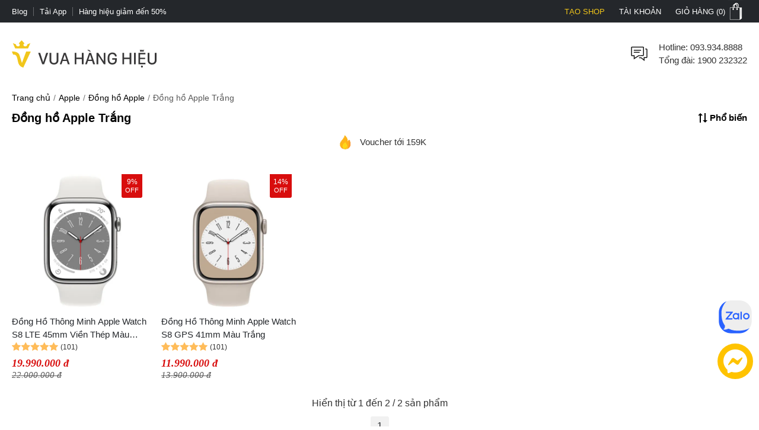

--- FILE ---
content_type: image/svg+xml
request_url: https://vuahanghieu.com/assets/images/star-list.svg
body_size: 62
content:
<svg id="Layer_1" data-name="Layer 1" xmlns="http://www.w3.org/2000/svg" viewBox="0 0 78 14"><defs><style>.cls-1{fill:#cccccb;}</style></defs><path class="cls-1" d="M3.37,14a.5.5,0,0,1-.7-.56L3.45,9,.16,5.85A.52.52,0,0,1,.42,5L5,4.31l2-4a.49.49,0,0,1,.87,0l2,4L14.51,5a.52.52,0,0,1,.26.89L11.48,9l.78,4.41a.5.5,0,0,1-.7.56L7.47,11.84,3.37,14Z"/><path class="cls-1" d="M19.14,14a.5.5,0,0,1-.7-.56L19.22,9,15.93,5.85A.52.52,0,0,1,16.19,5l4.57-.65,2-4a.49.49,0,0,1,.87,0l2,4L30.28,5a.52.52,0,0,1,.26.89L27.25,9,28,13.39a.5.5,0,0,1-.7.56l-4.1-2.11L19.14,14Z"/><path class="cls-1" d="M34.9,14a.49.49,0,0,1-.69-.56L35,9,31.69,5.85A.53.53,0,0,1,32,5l4.57-.65,2-4a.48.48,0,0,1,.86,0l2,4L46,5a.53.53,0,0,1,.27.89L43,9l.77,4.41a.49.49,0,0,1-.69.56L39,11.84,34.9,14Z"/><path class="cls-1" d="M50.67,14a.5.5,0,0,1-.7-.56L50.75,9,47.46,5.85A.52.52,0,0,1,47.72,5l4.58-.65,2-4a.49.49,0,0,1,.87,0l2,4L61.81,5a.52.52,0,0,1,.26.89L58.79,9l.77,4.41a.5.5,0,0,1-.7.56l-4.09-2.11L50.67,14Z"/><path class="cls-1" d="M66.44,14a.5.5,0,0,1-.7-.56L66.52,9,63.23,5.85A.52.52,0,0,1,63.49,5l4.57-.65,2-4a.49.49,0,0,1,.87,0l2,4L77.58,5a.52.52,0,0,1,.26.89L74.55,9l.78,4.41a.5.5,0,0,1-.7.56l-4.1-2.11L66.44,14Z"/></svg>